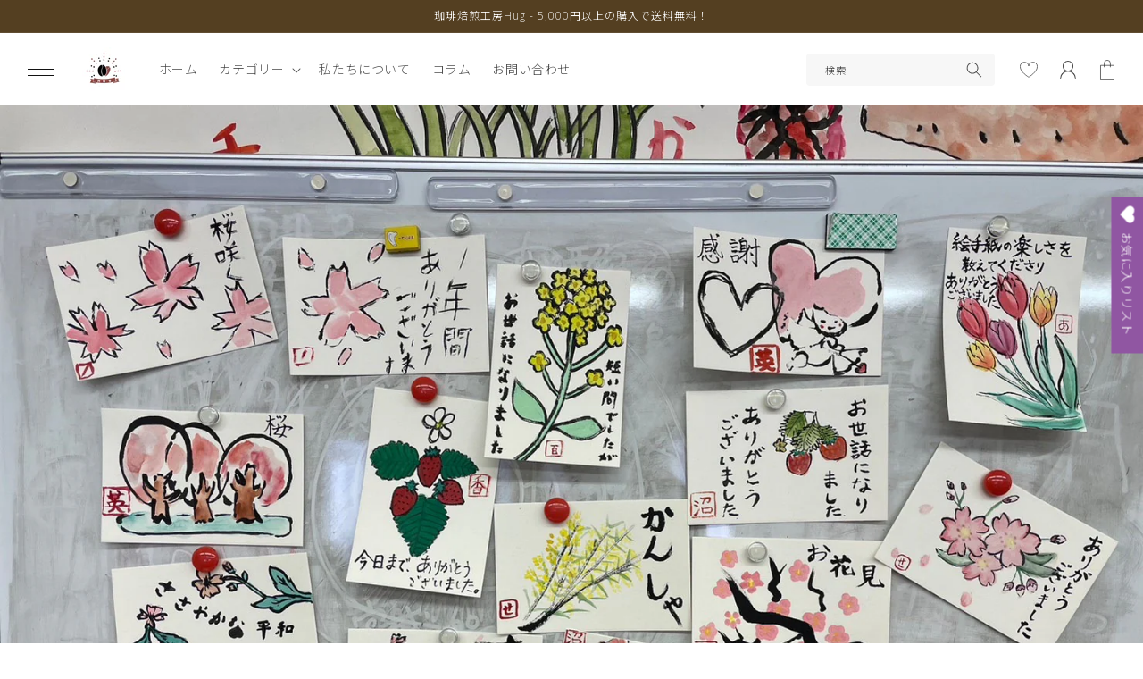

--- FILE ---
content_type: text/css
request_url: https://hugcoffeeroaster.com/cdn/shop/t/3/assets/main.css?v=107536787369038505541675843136
body_size: 2921
content:
/** Shopify CDN: Minification failed

Line 1498:0 Expected "}" to go with "{"

**/
@charset "utf-8";



/** font
===================================*/
@import url('https://fonts.googleapis.com/css2?family=Noto+Sans+JP:wght@300;400;500;700&display=swap');
@import url('https://fonts.googleapis.com/css2?family=Open+Sans:wght@300;400;500;700&display=swap');

body {
	font-family: "Open Sans", "Noto Sans JP", "ヒラギノ角ゴ Pro W3", "Hiragino Kaku Gothic Pro", "メイリオ", Meiryo, sans-serif;
}

h1,h2,h3,h4,h5,h6 {
	font-family: "Open Sans", "Noto Sans JP", "ヒラギノ角ゴ Pro W3", "Hiragino Kaku Gothic Pro", "メイリオ", Meiryo, sans-serif;
	font-weight: 300;
}


/** base
===================================*/
.under_line_links {
}

.under_line_links a {
	text-decoration: none;
}

.under_line_links a:hover {
	text-decoration: underline;
}


/** common
===================================*/
a.with_arrow {
	display: flex;
	flex-wrap: wrap;
	align-items: center;
}

a.with_arrow::after {
}

a.with_arrow:hover {
}

a.with_arrow:hover::after {
}

a.with_arrow .icon-d_arrow {
	width: 1.3em;
	display: block;
	height: fit-content;
	line-height: 1;
	margin-left: 0.6em;
	transition: 0.3s;
	margin-right: 0.2em;
}

a.with_arrow:hover .icon-d_arrow {
	margin-right: 0em;
	margin-left: 0.8em;
}

a.with_arrow .icon-d_arrow svg {
	max-width: 100%;
}

/** animation
===================================*/
@keyframes fade-in {
  0% {
	display: none;
	opacity: 0;
  }
  1% {
	display: block;
	opacity: 0;
  }
  100% {
	display: block;
	opacity: 1;
  }
}


/** default title
===================================*/
.d_title_wrap {
}

.d_title_center_wrap {
	text-align: center;
}

.d_title {
	text-align: left;
	display: flex;
	flex-wrap: wrap;
	align-items: baseline;
	margin-bottom: 1em;
}

.d_title.d_title_center {
	text-align: center;
	justify-content: center;
	flex-direction: column;
	align-items: normal;
}

.d_title .main_en {
}

.d_title .sub_jp {
	font-size: 12px;
	font-weight: 300;
	margin-left: 14px;
	position: relative;
	top: -1px;
}

.d_title.mode_sp {
	margin-bottom: 10px;
}

.d_title.mode_sp .main_en {
	font-size: calc(var(--d_title_font_scale_sp) * 1px);
}

.d_title.mode_sp .sub_jp {
	font-size: 10px;
	margin-left: 10px;
}

.d_title.d_title_center .main_en {
}

.d_title.d_title_center .sub_jp {
	margin: 0;
	position: relative;
	top: 0px;
}

.d_title_wrap .d_title_link {
  position: absolute;
  right: 0;
  bottom: 3px;
  height: fit-content;
}

.d_title_wrap .d_title_link a {
  font-size: 14px;
  display: block;
}

.d_title_wrap .d_title_link a:hover {
}

.d_title_wrap .d_title_link a .icon-d_arrow {
  position: relative;
  right: 0;
  transition: 0.3s;
  margin-left: 14px;
}

.d_title_wrap .d_title_link a:hover .icon-d_arrow {
  right: -3px;
}




/** aspect_ratio
===================================*/
.aspect_ratio_auto {
}

.aspect_ratio_100 {
  width: 100%;
  aspect-ratio: 1 / 1;
}

.aspect_ratio_133 {
  width: 100%;
  aspect-ratio: 4 / 3;
}

.aspect_ratio_142 {
  width: 100%;
  aspect-ratio: 1.42 / 1;
}

.aspect_ratio_150 {
  width: 100%;
  aspect-ratio: 3 / 2;
}

.aspect_ratio_162 {
  width: 100%;
  aspect-ratio: 1.62 / 1;
}

.aspect_ratio_178 {
  width: 100%;
  aspect-ratio: 16 / 9;
}

.valiable_image_wrap {
  position: relative;
}

.valiable_image_wrap > a {
  display: block;
  width: 100%;
  height: 100%;
  position: relative;
}

.valiable_image_wrap img {
  width: 100%;
  height: 100%;
  object-fit: cover;
}



/** aspect_ratio
===================================*/
.hover_zoom {
	overflow: hidden;
}

.hover_zoom img {
	transition: transform var(--duration-long) ease;
}

.hover_zoom:hover img {
	transform: scale(1.03);
}


/** announcement-bar
===================================*/
.announcement-bar__message.h5 {
	font-size: 12px;
}



/** header
===================================*/
#header {
}

.sticky-header_all {
}

.sticky-header_all.sticky_on {
	position: fixed;
	width: 100%;
	top: 0;
	left: 0;
	position: fixed;
	z-index: 19;
}

.header--middle-left {
	grid-template-areas: 'menu heading navigation icons';
	grid-template-columns: 46px auto 2fr 1fr;
	column-gap: 16px;
}

.headline_wrap {
}

.headline {
}

.header_inner {
}

.logo {
}

.logo img {
}

.right_information {
}

header-drawer {
	justify-self: start;
	margin-left: -6px;
}

.header__icons {
	align-items: center;
}

a:hover .header__heading-logo {
	opacity: 0.8;
}

@media screen and (max-width:1060px) {
.header--middle-left {
	grid-template-columns: 46px auto auto 1fr;
}

.header__inline-menu {
	display: none;
}
}/* @media */

@media screen and (max-width:750px) {
.header--middle-left {
	grid-template-areas: 'menu heading icons';
	grid-template-columns: 1fr 1fr 1fr;
}
}/* @media */







/** header-search
===================================*/
.search-header__form {
	margin-right: 16px;
}

.search-header__form .field {
}

.search-header__form .field::before {
	display: none;
}

.search-header__form .field::after {
	display: none;
}

.search-header__form .search__input.field__input {
	background-color: #f7f7f7;
	border: 0;
	border-radius: 4px;
	padding: 5px 10px;
	min-height: 36px;
	height: 36px;
	margin: 0;
}

.search-header__form .field__label {
	font-size: 11px;
}

.search-header__form .field__input:focus ~ .field__label {
	display: none;
}

.search-header__form .search__button {
	height: calc(100% - 2px);
}



/** navi
===================================*/
#gnav {
}

.gnavi {
}

.gnavi li {
}

.gnavi li a {
}

.icon_hamburger2 {
	display: flex;
	align-items:center;
	justify-content: center;
	flex-direction: column;
	width:50px;
	height: 50px;
}

.icon_hamburger2 span {
	display: block;
	padding: 0;
	width:30px;
	height: 1px;
	background-color:rgb(var(--color-foreground));
	margin:3px 0;
}

summary.header__icon.header__icon--menu:hover {
	background-color: #f7f7f7;
	border-radius: 5px;
}

.menu-opening {
}

.menu-opening .icon_hamburger2 {
	display: none;
}

.header__icon--cart .icon {
	height: 2.2rem;
	width: 2.2rem;
}



/** drawer
===================================*/
.overflow-hidden-desktop {
	overflow: hidden;
}

.menu-drawer {
}

.menu-drawer a {
	color: rgba(var(--color-foreground), 0.75)
}

.m_drawer_container {
	padding: 0 20px;
	margin: auto;
}


/* drawer__banner_top */
.m_drawer__banner_wrap {
}

.m_drawer__banner_wrap.drawer__banner_top {
}

a.text_banner_box {
	display: block;
	position: relative;
}

a.text_banner_box > p {
	position: absolute;
	bottom: 10px;
	left: 20px;
	margin: 0;
	font-size: 14px;
}

a.text_banner_box:hover img {
	opacity: 0.8;
}


/* m_drawer_account_links */
.m_drawer_account_links {
	padding: 20px 0;
	border-bottom: 1px solid #ddd;
}

.m_drawer_account_links_inner {
	display: flex;
	flex-wrap: wrap;
	justify-content: space-between;
}

.m_drawer_account_links_inner > li {
	width:calc(50% - 10px);
}

.m_drawer_account_links .m_drawer_account_link {
	font-size: 16px;
	display: block;
	text-align: center;
	border: 1px solid #ddd;
	padding: 7px 5px;
	transition: 0.3s;
}

.m_drawer_account_links .m_drawer_account_link:hover {
	background-color: #f2f2f2;
}

.m_drawer_account_links .m_drawer_account_link.v_main {
	background-color: rgb(var(--color-button));
	color: rgb(var(--color-button-text));
	border-color: rgb(var(--color-button));
}

.m_drawer_account_links .m_drawer_account_link.v_main:hover {
	color: rgb(var(--color-button));
	background-color: rgb(var(--color-button-text));
}

.m_drawer_account_links .m_drawer_account_link.v_sub {
}

.m_drawer_account_links .m_drawer_account_link.v_sub:hover {
}


/* m_drawer_recent_itmes */
.m_drawer_recent_itmes {
	padding: 20px 0 0;
	margin-bottom: 10px;
}

.m_drawer_recent_itmes .recently-viewed-wrapper {
}

.m_drawer_recent_itmes .recently-viewed-grid_wrap {
	overflow-x: auto;
	width: 100%;
	padding-bottom: 16px;
}

.m_drawer_recent_itmes .recently-viewed-grid {
	display: flex;
	width: fit-content;
}

.m_drawer_recent_itmes .recently-viewed-grid-item {
	width: 90px;
	border: 1px solid #ddd;
	margin-right: 10px;
}

.m_drawer_recent_itmes .recently-viewed-grid-item:last-child {
	display: none;
}

.m_drawer_recent_itmes .recently-viewed-grid-item a {
	display: block;
	width: 88px;
	height: 88px;
	overflow: hidden;
}

.m_drawer_recent_itmes .recently-viewed-grid-item a img {
	width: 88px;
	height: 88px;
	object-fit: cover;
}

.m_drawer_recent_itmes .recently-viewed-grid-item h3 {
	display: none;
}

.m_drawer_recent_itmes .recently-viewed-grid-item p {
	display: none;
}


/* m_drawer_guide_link */
.m_drawer_guide_link_sec {
	padding-bottom: 19px;
}

.m_drawer_container {
}

ul.m_drawer_guide_link {
}

ul.m_drawer_guide_link {
	align-items: center;
}

ul.m_drawer_guide_link li + li {
	margin-left: 30px;
}

ul.m_drawer_guide_link li a {
	display: flex;
	flex-wrap: wrap;
	align-items: center;
	font-size: 14px;
}

ul.m_drawer_guide_link li a:hover {
	text-decoration: underline;
}

ul.m_drawer_guide_link li a span {
	line-height: 1;
}

ul.m_drawer_guide_link li a span.m_guide_link_icon {
	margin-right: 8px;
}

.m_guide_link_icon svg {
	vertical-align: middle;
	width: 24px;
}


/* m_drawer_search */
.m_drawer_search {
	border-top: 1px solid #ddd;
	padding: 20px 0 0px;
}

.drawer_search_form {
	margin-bottom: 12px;
}

.drawer_search_form .field::after {
	display: none;
}

.drawer_search_form .search__input.field__input {
	background-color: #f2f2f2;
	border: 0;
	margin: 0;
	line-height: 30px;
	font-size: 16px;
	padding: 5px 36px 5px 10px;
	height: auto;
	border-radius: 4px;
}

.drawer_search_form label.field__label {
	font-size: 0 !important;
}

.drawer_search_form button.search__button.field__button {
	height: 40px;
}

.m_drawer_search_words_wrap {
	/* overflow-x: auto; */
	width: 100%;
	padding-bottom: 12px;
}

ul.m_drawer_search_words {
	/* width: max-content; */
}

li.tagform_link {
	margin-right: 8px;
	margin-bottom: 8px;
}

li.tagform_link a {
	display: block;
	background-color: #f2f2f2;
	text-align: center;
	font-size: 10px;
	border-radius: 4px;
	line-height: 1;
	padding: 5px 10px;
}

li.tagform_link a:hover {
	background-color: #333;
	color: #fff;
}


/* m_drawer_mainLink */
.m_drawer_mainLink {
	padding-bottom: 20px;
}

.m_drawer_mainLink_list {
}

.m_drawer_mainLink_list li {
	margin-right: 20px;
}

.m_drawer_mainLink_list li a {
	font-family: var(--d_title_font);
	font-size: 22px;
	line-height: 1.2;
}

.m_drawer_mainLink_list li a:hover {
}

.m_drawer_mainLink_list span.icon-d_arrow {
	transition: 0.3s;
	margin-left: 7px;
}

.m_drawer_mainLink_list span.icon-d_arrow svg {
	width: 16px;
}

.m_drawer_mainLink_list a:hover span.icon-d_arrow {
	margin-left: 10px;
	margin-right: -3px;
}


/* menu-drawer__navigation */
.menu-drawer__navigation {
	margin-bottom: 38px;
}

div.menu-drawer__navigation-container {
	border-top: 1px solid #ddd;
	height: auto;
}

nav.menu-drawer__navigation {
	padding: 0 0;
}

.js .menu-drawer__navigation .menu-drawer__menu li {
	border-bottom: 1px solid #ddd;
	margin: 0;
}

.menu-drawer__menu-item {
	padding: 16px 20px;
}


/* m_drawer_SNSbox */
.m_drawer_SNSbox {
	margin-bottom: 20px;
}

.m_drawer_SNSbox .d_title.mode_sp {
	margin-bottom: 0;
}

.menu-drawer ul.list-social {
	margin-top: 0;
}


/* m_drawer_contact_btn_sec */
.m_drawer_contact_btn_sec {
	margin-bottom: 38px;
}

a.m_drawer_contact_btn {
	font-size: 16px;
	display: block;
	text-align: center;
	border: 1px solid rgba(var(--color-foreground), 0.75);
	padding: 7px 5px;
	transition: 0.3s;
}

a.m_drawer_contact_btn:hover {
	background-color: #f2f2f2;
}




/** megamenu
===================================*/
.megamenu_wrap {
}

.megamenu_section {
}

.megamenu_section a {
	color: rgb(var(--color-link));
}

.megamenu_section_inner {
	padding: 40px 0 60px;
	background-color: #fff;
	position: fixed;
	top: 60px;
	bottom: 0;
	left: 0;
	width: 100%;
	z-index: 20;
	box-shadow: 0 3px 8px -8px #888;
	height: fit-content;
}

.megamenu_inner {
	justify-content: flex-start;
	max-height: 477px;
}

.megamenu_box {
	width: 30%;
	margin-right: 5%;
	position: relative;
}

.megamenu_box:nth-child(3n) {
	margin-right: 0;
}

.megamenu_box_title_wrap {
	justify-content: space-between;
	margin-bottom: 10px;
	align-items: center;
}

.megamenu_box_title {
	font-size: 26px;
	font-family: var(--d_title_font);
}

.megamenu_box_title_link {
	font-size: 12px;
}

.megamenu_box_title_link a {
}

.megamenu_box_title_link a.with_arrow {
}

.megamenu_box_title_link a.with_arrow::after {
}

.megamenu_box_content {
}

.mega_linklist {
	display: flex;
	flex-wrap: wrap;
	margin-bottom: 30px;
}

.mega_linklist > li {
	width: 48%;
	margin-right: 2%;
	margin-bottom: 6px;
}

.mega_linklist > li a {
	font-size: 13px;
}

.mega_linklist > li a:hover {
	text-decoration: underline;
}

.mega_linklist > li a:hover {
}

.mega_bannerlist {
	justify-content: space-between;
}

.mega_bannerlist > li {
	width: 48.5%;
	margin-bottom: 3%;
}

.mega_bannerlist > li a {
	display: block;
	background-color: #fff;
}

.mega_bannerlist > li a:hover img {
	opacity: 0.8;
}

.megamenu_box_bnr {
	position: absolute;
	bottom: 3%;
	left: 0;
}

.megamenu_box_bnr a {
}

.megamenu_box_bnr a:hover img {
	opacity: 0.8;
}





/** eyecatch
===================================*/
.main_slider {
}

.main_slider .swiper-slide {
	width: 1040px;
}



/** contents_all
===================================*/
#contents_wrap {
}

#main_contents {
}

#main_wrap {
}

#home_article {
}



/** side
===================================*/
#side {
}



/** footer
===================================*/
#footer {
}

.footer {
	overflow: hidden;
}

.footer_inner {
}

.copyright {
}

.copyright address {
	font-style: normal;
	font-size: 0.8em;
}

@media screen and (max-width: 750px) {
footer.section-footer-padding {
	padding-top: 52px;
}



}/* @media */



/** side-to-top
===================================*/
.side_to_top_btn_sec {
	position: fixed;
	z-index: 1;
	bottom: 24px;
	right: 24px;
	transition: 1s;
	visibility: hidden;
	opacity: 0;
	z-index: 1;
}

.side_to_top_btn_sec.show {
	visibility: visible;
	opacity: 1;
}

.side_to_top_btn {
	display: block;
	font-size: 0;
	-webkit-appearance: none;
	-moz-appearance: none;
	appearance: none;
	border: 0;
	padding: 0;
	background: none;
	cursor: pointer;
	position: relative;
	transition: 0.3s;
	top: 0;
	width: 50px;
}

.side_to_top_btn:hover {
	top: -3px;
}


@media screen and (max-width: 750px) {
.side_to_top_btn_sec {
	right: 12px;
}

.side_to_top_btn {
	width: 36px;
}

}/* @media */



/** footer-to-top
===================================*/
.footer_to_top_btn_sec {
	display: flex;
	flex-wrap: wrap;
	justify-content: center;
	margin-top: 70px;
}

.footer_to_top_btn {
	display: block;
	font-size: 0;
	-webkit-appearance: none;
	-moz-appearance: none;
	appearance: none;
	border: 0;
	padding: 0;
	background: none;
	cursor: pointer;
	position: relative;
	transition: 0.3s;
	top: 0;
}

.footer_to_top_btn:hover {
	top: -3px;
}


/** footer-service
===================================*/
.footer__content-service {
	padding-bottom: 60px;
}

.d_title_wrap.footer_service_title_wrap {
	margin-bottom: 50px;
}

.footer_service_list_wrap {
	padding-bottom: 32px;
	border-bottom: 1px solid #ddd;
}

.footer_service_list {
}

.footer_service_part {
	text-align: center;
	width: 25%;
}

.footer_service_part + .footer_service_part {
	border-left: 1px solid #ddd;
}

.footer_service_part .footer_service_img_wrap {
	display: flex;
	margin: 0 auto 18px;
	width: 62px;
	height: 62px;
	align-items: center;
	justify-content: center;
}

.footer_service_part .footer_service_img {
	object-fit: contain;
	max-height: 100%;
}

.footer_service_part .footer_service_name {
	margin: 0;
	margin-bottom: 15px;
	font-weight: 500;
	font-size: 16px;
	line-height: 1.5;
}

.footer_service_part .footer_service_exp {
	margin: 0;
	font-size: 13px;
	text-align: center;
}


@media screen and (max-width: 990px) {
.footer_service_part .footer_service_name {
	font-size: 14px;
}

.footer_service_part .footer_service_exp {
	font-size: 12px;
}

} /* @media */


@media screen and (max-width: 750px) {
.footer__content-service {
	padding-bottom: 46px;
}

.footer_service_part {
	width: 210px;
}

.footer_service_list_wrap {
	overflow-x: scroll;
	width: 100%;
}

.footer_service_list {
	width: max-content;
}

.footer_service_part {
	width: 180px;
	padding: 0 10px;
}

.footer_service_part .footer_service_img_wrap {
	width: 52px;
	height: 52px;
}


}/* @media */


/** footer-block
===================================*/
.fotter_image_exp {
	font-size: 13px;
}

.footer-block__details-content.menu2col {
	display: flex;
	flex-wrap: wrap;
}

.footer-block__details-content.menu2col > ul {
	width: 50%;
}

@media screen and (min-width: 750px) {
.footer_box_first_size_true .footer-block.grid__item.footer-block--menu2col {
	width: 48%;
	max-width: 48%;
}

.footer_box_first_size_true .footer-block.grid__item {
	width: 48%;
	max-width: 48%;
}
/* }@media */


@media screen and (min-width: 990px) {
	.footer_box_first_size_true .footer-block.grid__item.footer-block--menu2col {
		width: 30%;
		max-width: 30%;
	}
	
	.footer_box_first_size_true .footer-block.grid__item {
		width: 22%;
		max-width: 22%;
	}
/* }@media */




/** slideMenu
===================================*/
#slideMenu {
}



/** drawer
===================================*/
.drawer_nav {
}


/** top
===================================*/



/** page
===================================*/




/** product
===================================*/
.breadcrumb a {
}

.breadcrumb a:hover {
  text-decoration: underline;
}


/** product_category
===================================*/



/** single
===================================*/



/** category
===================================*/



/** search
===================================*/



/** 404
===================================*/












/*--------------------------------------------------------------------
  === [MEDIA QUERY] ====================================
--------------------------------------------------------------------*/

/** PC only
===================================*/
@media screen and (min-width: 1230px) {

}/* @media */



/** small-PC
===================================*/
@media screen and (max-width: 1229px) {
.conteiner_l {
}

}/* @media */



/** mini-PC
===================================*/
@media screen and (max-width: 1129px) {
.conteiner_l {
}

}/* @media */



/** Tablet
===================================*/
@media screen and (max-width: 1039px) {

/** tb-base
===================================*/



/** tb-header
===================================*/



/** tb-navi
===================================*/



/** tb-eyecatch
===================================*/



/** tb-contents_all
===================================*/



/** tb-side
===================================*/



/** tb-footer
===================================*/



/** tb-slideMenu
===================================*/



/** tb-drawer
===================================*/



/** tb-top
===================================*/



/** tb-page
===================================*/



/** tb-product
===================================*/



/** tb-product_category
===================================*/



/** tb-single
===================================*/



/** tb-category
===================================*/



/** tb-search
===================================*/



/** tb-404
===================================*/



}/* @media */






/** SmartPhone
===================================*/
@media screen and (max-width: 767px) {

/** base
===================================*/


/** sp-header
===================================*/
/* header */
.site_header {
	transition: 0.3s;
}

.site_header.scroll_down {
	transform: translateY(-60px);
}


/** sp-navi
===================================*/



/** sp-eyecatch
===================================*/



/** sp-contents_all
===================================*/



/** sp-side
===================================*/



/** sp-footer
===================================*/



/** sp-slideMenu
===================================*/



/** sp-drawer
===================================*/



/** sp-top
===================================*/



/** sp-page
===================================*/



/** sp-product
===================================*/



/** sp-product_category
===================================*/



/** sp-single
===================================*/



/** sp-category
===================================*/



/** sp-search
===================================*/



/** sp-404
===================================*/





}/* @media */




/* 応急処置 */
h2.collection-list-title.h1 {
	font-family: var(--d_title_font);
	font-size: calc(var(--d_title_font_scale) * 1px);
	font-weight: var(--d_title_font_weight);
}











--- FILE ---
content_type: text/javascript
request_url: https://hugcoffeeroaster.com/cdn/shop/t/3/assets/main.js?v=113615697665382271151675843136
body_size: -300
content:
if(document.querySelector(".sticky-header_all")!=null){const sticky_header_all=document.querySelector(".sticky-header_all"),sticky_padding=document.querySelector(".sticky_padding");let sticky_header_allTop_position=sticky_header_all.getBoundingClientRect().top+window.pageYOffset,sticky_header_all_height=sticky_header_all.clientHeight,sticky_header_Animation=function(){window.pageYOffset>sticky_header_allTop_position?(sticky_header_all.classList.add("sticky_on"),sticky_padding.style.paddingTop=sticky_header_all_height+"px"):(sticky_header_all.classList.remove("sticky_on"),sticky_padding.style.paddingTop="0")};window.addEventListener("scroll",sticky_header_Animation)}document.getElementById("footer_to_top_btn")!=null&&document.querySelector("#footer_to_top_btn").addEventListener("click",()=>{window.scrollTo({top:0,behavior:"smooth"})}),document.getElementById("side_to_top_btn")!=null&&(document.querySelector("#side_to_top_btn").addEventListener("click",()=>{window.scrollTo({top:0,behavior:"smooth"})}),window.onload=function(){let side_pageTop_Animation=function(){let side_pageTop=document.getElementById("side_to_top_btn_sec"),footer_position_mark=document.getElementById("footer_position_mark"),rect_side_pageTop=side_pageTop.getBoundingClientRect(),rect_footer_position_mark=footer_position_mark.getBoundingClientRect(),side_pageTop_scrollTop=rect_side_pageTop.top+window.pageYOffset,rect_footer_position_mark_scrollTop=rect_footer_position_mark.top+window.pageYOffset;side_pageTop_scrollTop>900&&side_pageTop_scrollTop<rect_footer_position_mark_scrollTop?side_pageTop.classList.add("show"):side_pageTop.classList.remove("show")};window.addEventListener("scroll",side_pageTop_Animation)}),window.addEventListener("DOMContentLoaded",function(){const links=document.links,linksLength=links.length;for(let i=0;i<linksLength;i++)links[i].hostname!==window.location.hostname&&(links[i].target="_blank",links[i].rel="noreferrer noopener")});
//# sourceMappingURL=/cdn/shop/t/3/assets/main.js.map?v=113615697665382271151675843136
